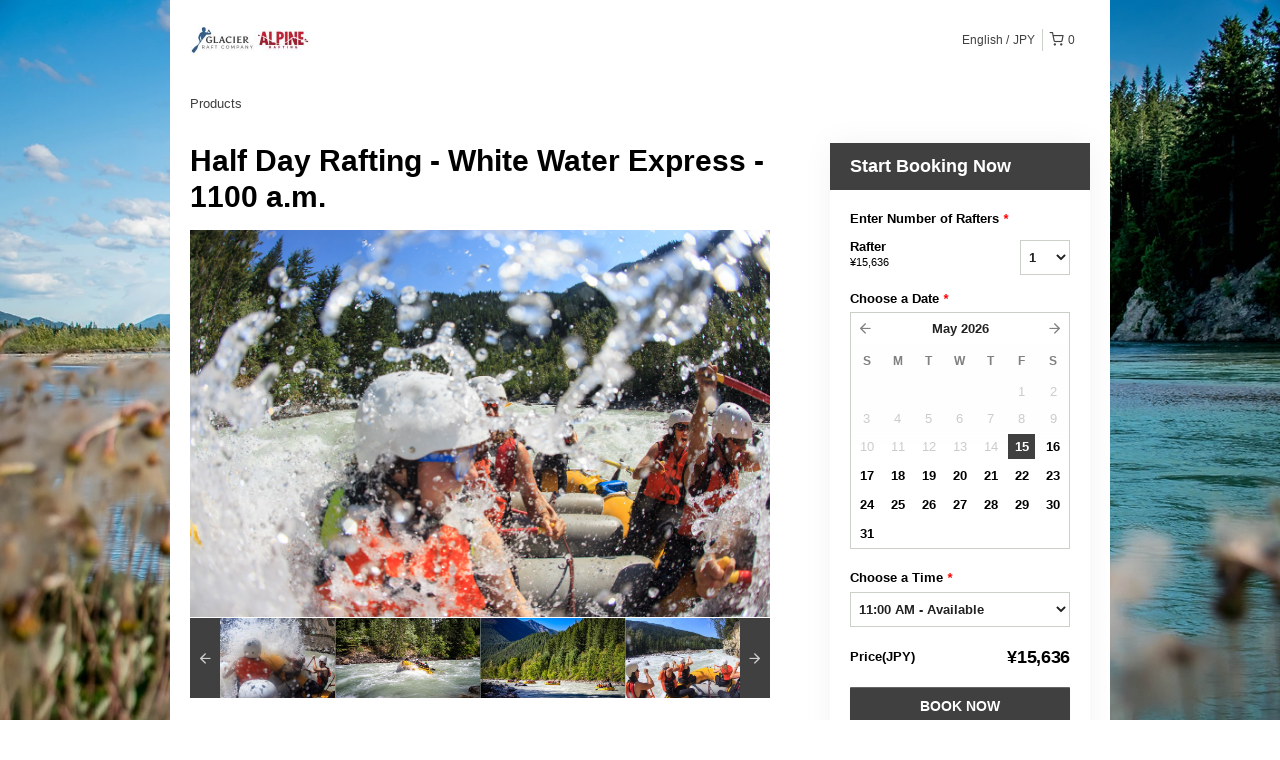

--- FILE ---
content_type: text/html; charset=UTF-8
request_url: https://glacierraft.rezdy.com/availabilityAjax
body_size: 1151
content:
{"availability":{"2026-05-15":{"11:00":{"145509":{"id":"437105301","allDay":false,"seatsAvailable":100,"price":[{"id":"54328056","price":"136.0","priceOptionType":"UNIQUE_PRICE","priceLabel":" (\u00a5136)","priceAndCurrency":"\u00a5136","seatsUsed":1,"minQuantity":0,"maxQuantity":0}],"availability":"100 available","waitingList":false,"onHold":0,"hasConfirmedOrders":false,"hasResources":false,"confirmModeOverride":null}}},"2026-05-16":{"11:00":{"145509":{"id":"437105314","allDay":false,"seatsAvailable":78,"price":[{"id":"54328056","price":"136.0","priceOptionType":"UNIQUE_PRICE","priceLabel":" (\u00a5136)","priceAndCurrency":"\u00a5136","seatsUsed":1,"minQuantity":0,"maxQuantity":0}],"availability":"78 available","waitingList":false,"onHold":0,"hasConfirmedOrders":true,"hasResources":false,"confirmModeOverride":null}}},"2026-05-17":{"11:00":{"145509":{"id":"437105308","allDay":false,"seatsAvailable":100,"price":[{"id":"54328056","price":"136.0","priceOptionType":"UNIQUE_PRICE","priceLabel":" (\u00a5136)","priceAndCurrency":"\u00a5136","seatsUsed":1,"minQuantity":0,"maxQuantity":0}],"availability":"100 available","waitingList":false,"onHold":0,"hasConfirmedOrders":false,"hasResources":false,"confirmModeOverride":null}}},"2026-05-18":{"11:00":{"145509":{"id":"437105305","allDay":false,"seatsAvailable":100,"price":[{"id":"54328056","price":"136.0","priceOptionType":"UNIQUE_PRICE","priceLabel":" (\u00a5136)","priceAndCurrency":"\u00a5136","seatsUsed":1,"minQuantity":0,"maxQuantity":0}],"availability":"100 available","waitingList":false,"onHold":0,"hasConfirmedOrders":false,"hasResources":false,"confirmModeOverride":null}}},"2026-05-19":{"11:00":{"145509":{"id":"437105310","allDay":false,"seatsAvailable":98,"price":[{"id":"54328056","price":"136.0","priceOptionType":"UNIQUE_PRICE","priceLabel":" (\u00a5136)","priceAndCurrency":"\u00a5136","seatsUsed":1,"minQuantity":0,"maxQuantity":0}],"availability":"98 available","waitingList":false,"onHold":0,"hasConfirmedOrders":true,"hasResources":false,"confirmModeOverride":null}}},"2026-05-20":{"11:00":{"145509":{"id":"437105311","allDay":false,"seatsAvailable":100,"price":[{"id":"54328056","price":"136.0","priceOptionType":"UNIQUE_PRICE","priceLabel":" (\u00a5136)","priceAndCurrency":"\u00a5136","seatsUsed":1,"minQuantity":0,"maxQuantity":0}],"availability":"100 available","waitingList":false,"onHold":0,"hasConfirmedOrders":false,"hasResources":false,"confirmModeOverride":null}}},"2026-05-21":{"11:00":{"145509":{"id":"437105309","allDay":false,"seatsAvailable":100,"price":[{"id":"54328056","price":"136.0","priceOptionType":"UNIQUE_PRICE","priceLabel":" (\u00a5136)","priceAndCurrency":"\u00a5136","seatsUsed":1,"minQuantity":0,"maxQuantity":0}],"availability":"100 available","waitingList":false,"onHold":0,"hasConfirmedOrders":false,"hasResources":false,"confirmModeOverride":null}}},"2026-05-22":{"11:00":{"145509":{"id":"437105304","allDay":false,"seatsAvailable":100,"price":[{"id":"54328056","price":"136.0","priceOptionType":"UNIQUE_PRICE","priceLabel":" (\u00a5136)","priceAndCurrency":"\u00a5136","seatsUsed":1,"minQuantity":0,"maxQuantity":0}],"availability":"100 available","waitingList":false,"onHold":0,"hasConfirmedOrders":false,"hasResources":false,"confirmModeOverride":null}}},"2026-05-23":{"11:00":{"145509":{"id":"437105303","allDay":false,"seatsAvailable":99,"price":[{"id":"54328056","price":"136.0","priceOptionType":"UNIQUE_PRICE","priceLabel":" (\u00a5136)","priceAndCurrency":"\u00a5136","seatsUsed":1,"minQuantity":0,"maxQuantity":0}],"availability":"99 available","waitingList":false,"onHold":0,"hasConfirmedOrders":true,"hasResources":false,"confirmModeOverride":null}}},"2026-05-24":{"11:00":{"145509":{"id":"437105313","allDay":false,"seatsAvailable":100,"price":[{"id":"54328056","price":"136.0","priceOptionType":"UNIQUE_PRICE","priceLabel":" (\u00a5136)","priceAndCurrency":"\u00a5136","seatsUsed":1,"minQuantity":0,"maxQuantity":0}],"availability":"100 available","waitingList":false,"onHold":0,"hasConfirmedOrders":false,"hasResources":false,"confirmModeOverride":null}}},"2026-05-25":{"11:00":{"145509":{"id":"437105302","allDay":false,"seatsAvailable":100,"price":[{"id":"54328056","price":"136.0","priceOptionType":"UNIQUE_PRICE","priceLabel":" (\u00a5136)","priceAndCurrency":"\u00a5136","seatsUsed":1,"minQuantity":0,"maxQuantity":0}],"availability":"100 available","waitingList":false,"onHold":0,"hasConfirmedOrders":false,"hasResources":false,"confirmModeOverride":null}}},"2026-05-26":{"11:00":{"145509":{"id":"437105312","allDay":false,"seatsAvailable":100,"price":[{"id":"54328056","price":"136.0","priceOptionType":"UNIQUE_PRICE","priceLabel":" (\u00a5136)","priceAndCurrency":"\u00a5136","seatsUsed":1,"minQuantity":0,"maxQuantity":0}],"availability":"100 available","waitingList":false,"onHold":0,"hasConfirmedOrders":false,"hasResources":false,"confirmModeOverride":null}}},"2026-05-27":{"11:00":{"145509":{"id":"437105306","allDay":false,"seatsAvailable":100,"price":[{"id":"54328056","price":"136.0","priceOptionType":"UNIQUE_PRICE","priceLabel":" (\u00a5136)","priceAndCurrency":"\u00a5136","seatsUsed":1,"minQuantity":0,"maxQuantity":0}],"availability":"100 available","waitingList":false,"onHold":0,"hasConfirmedOrders":false,"hasResources":false,"confirmModeOverride":null}}},"2026-05-28":{"11:00":{"145509":{"id":"437105307","allDay":false,"seatsAvailable":100,"price":[{"id":"54328056","price":"136.0","priceOptionType":"UNIQUE_PRICE","priceLabel":" (\u00a5136)","priceAndCurrency":"\u00a5136","seatsUsed":1,"minQuantity":0,"maxQuantity":0}],"availability":"100 available","waitingList":false,"onHold":0,"hasConfirmedOrders":false,"hasResources":false,"confirmModeOverride":null}}},"2026-05-29":{"11:00":{"145509":{"id":"427780870","allDay":false,"seatsAvailable":100,"price":[{"id":"54328056","price":"136.0","priceOptionType":"UNIQUE_PRICE","priceLabel":" (\u00a5136)","priceAndCurrency":"\u00a5136","seatsUsed":1,"minQuantity":0,"maxQuantity":0}],"availability":"100 available","waitingList":false,"onHold":0,"hasConfirmedOrders":false,"hasResources":false,"confirmModeOverride":null}}},"2026-05-30":{"11:00":{"145509":{"id":"427780880","allDay":false,"seatsAvailable":100,"price":[{"id":"54328056","price":"136.0","priceOptionType":"UNIQUE_PRICE","priceLabel":" (\u00a5136)","priceAndCurrency":"\u00a5136","seatsUsed":1,"minQuantity":0,"maxQuantity":0}],"availability":"100 available","waitingList":false,"onHold":0,"hasConfirmedOrders":false,"hasResources":false,"confirmModeOverride":null}}},"2026-05-31":{"11:00":{"145509":{"id":"427780888","allDay":false,"seatsAvailable":100,"price":[{"id":"54328056","price":"136.0","priceOptionType":"UNIQUE_PRICE","priceLabel":" (\u00a5136)","priceAndCurrency":"\u00a5136","seatsUsed":1,"minQuantity":0,"maxQuantity":0}],"availability":"100 available","waitingList":false,"onHold":0,"hasConfirmedOrders":false,"hasResources":false,"confirmModeOverride":null}}},"timeFormats":{"11:00":"11:00 AM"}},"firstDate":"2026-05-15"}

--- FILE ---
content_type: text/html; charset=UTF-8
request_url: https://glacierraft.rezdy.com/updateTotalprice
body_size: 943
content:
{"sessions":["437105301"],"sessionTimeLabel":{"437105301":"11:00 AM - Available"},"totalPrice":{"437105301":"$136.00"},"pricePerOption":{"437105301":{"54328056":"$136.00"}},"activeSession":{"437105301":true},"waitlist":{"437105301":false},"sessionTimeFormat":[],"quantitiesPerOption":{"437105301":{"54328056":{"0":0,"1":1,"2":2,"3":3,"4":4,"5":5,"6":6,"7":7,"8":8,"9":9,"10":10,"11":11,"12":12,"13":13,"14":14,"15":15,"16":16,"17":17,"18":18,"19":19,"20":20,"more":">20"}}},"minQuantityOverride":[],"maxQuantityOverride":[]}